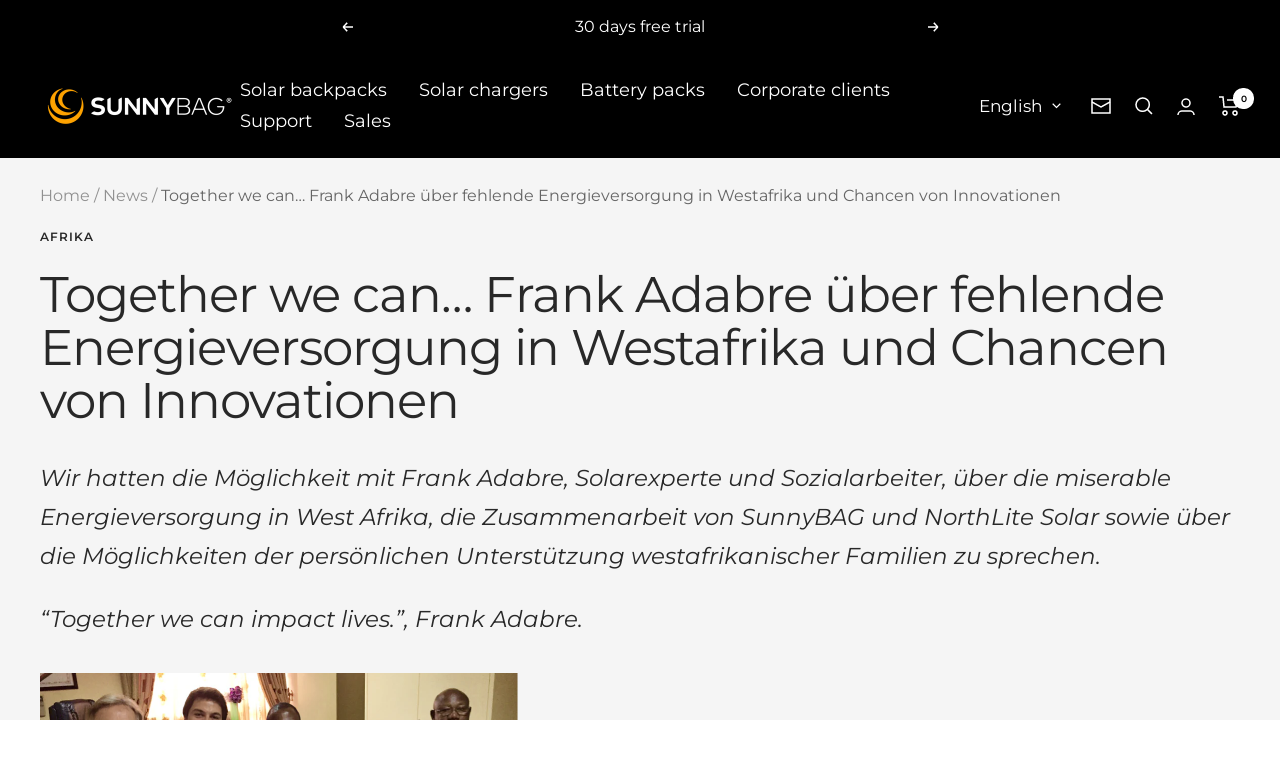

--- FILE ---
content_type: text/javascript
request_url: https://fr.sunnybag.com/cdn/shop/t/33/assets/custom.js?v=167639537848865775061692516301
body_size: -725
content:
//# sourceMappingURL=/cdn/shop/t/33/assets/custom.js.map?v=167639537848865775061692516301
